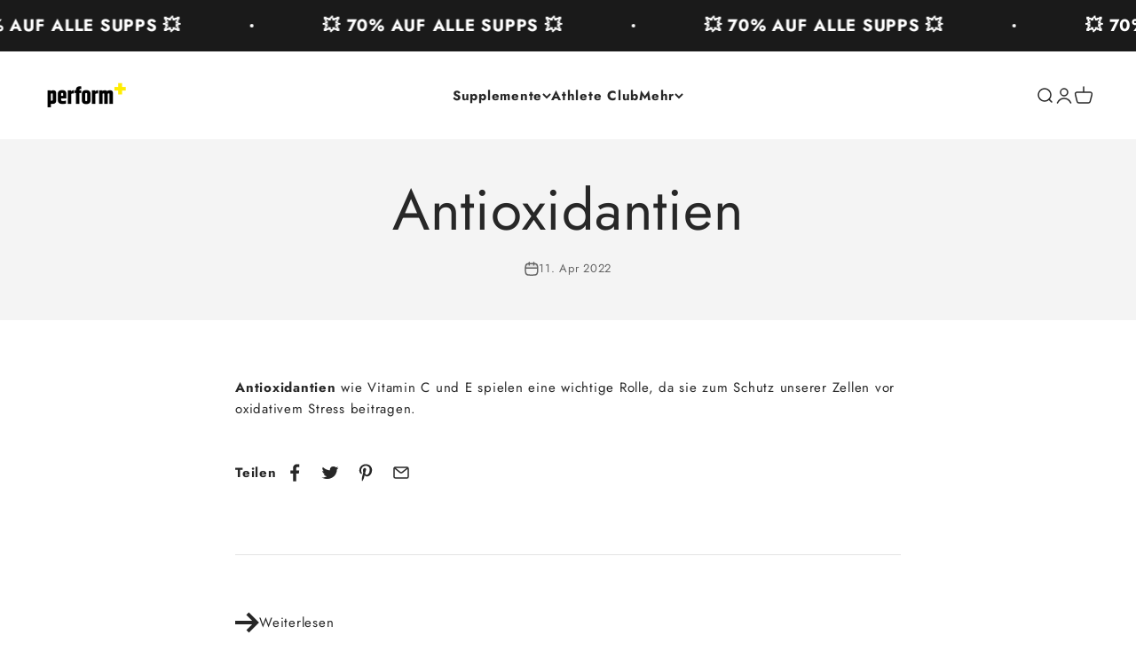

--- FILE ---
content_type: text/json
request_url: https://conf.config-security.com/model
body_size: 304
content:
{"title":"recommendation AI model (keras)","structure":"release_id=0x6f:72:3f:31:64:51:4c:28:69:2b:35:65:47:52:55:38:7b:68:39:2d:28:29:72:3a:33:42:7c:46:53;keras;el4hvrrofqo8miefd70selza68xv71lsz60ocv28b9d4c3yqrjbkxx862yg1a0x42d5qfgaw","weights":"../weights/6f723f31.h5","biases":"../biases/6f723f31.h5"}